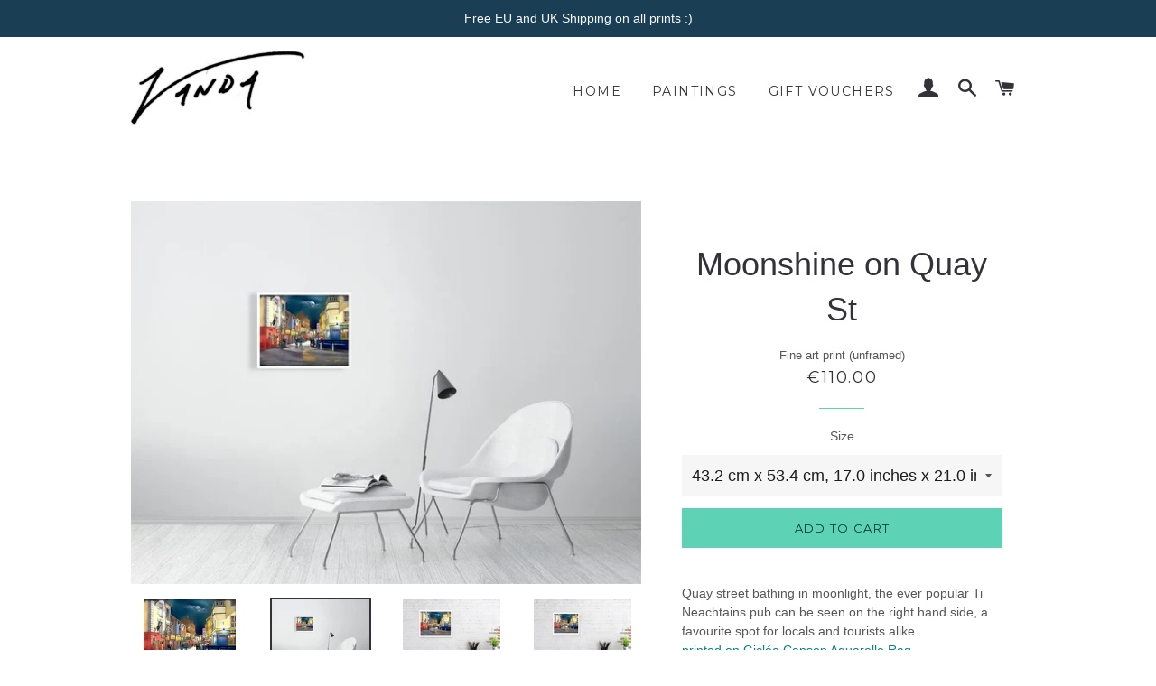

--- FILE ---
content_type: text/html; charset=utf-8
request_url: https://www.vandaluddy.com/collections/all-paintings/products/moonshine-on-quay-st
body_size: 18395
content:
<!doctype html>
<!--[if lt IE 7]><html class="no-js lt-ie9 lt-ie8 lt-ie7" lang="en"> <![endif]-->
<!--[if IE 7]><html class="no-js lt-ie9 lt-ie8" lang="en"> <![endif]-->
<!--[if IE 8]><html class="no-js lt-ie9" lang="en"> <![endif]-->
<!--[if IE 9 ]><html class="ie9 no-js"> <![endif]-->
<!--[if (gt IE 9)|!(IE)]><!--> <html class="no-js"> <!--<![endif]-->
<head>

  <!-- Basic page needs ================================================== -->
  <meta charset="utf-8">
  <meta http-equiv="X-UA-Compatible" content="IE=edge,chrome=1">

  
    <link rel="shortcut icon" href="//www.vandaluddy.com/cdn/shop/files/Screen_Shot_2018-02-13_at_12.52.23_32x32.png?v=1613571341" type="image/png" />
  

  <!-- Title and description ================================================== -->
  <title>
  Moonshine on Quay St &ndash; Vanda Art Gallery
  </title>

  
  <meta name="description" content="Quay street bathing in moonlight, the ever popular Ti Neachtains pub can be seen on the right hand side, a favourite spot for locals and tourists alike.printed on Giclée Canson Aquarelle Rag  ">
  

  <!-- Helpers ================================================== -->
  <!-- /snippets/social-meta-tags.liquid -->




<meta property="og:site_name" content="Vanda Art Gallery">
<meta property="og:url" content="https://www.vandaluddy.com/products/moonshine-on-quay-st">
<meta property="og:title" content="Moonshine on Quay St">
<meta property="og:type" content="product">
<meta property="og:description" content="Quay street bathing in moonlight, the ever popular Ti Neachtains pub can be seen on the right hand side, a favourite spot for locals and tourists alike.printed on Giclée Canson Aquarelle Rag  ">

  <meta property="og:price:amount" content="30.00">
  <meta property="og:price:currency" content="EUR">

<meta property="og:image" content="http://www.vandaluddy.com/cdn/shop/products/8ba3fa434ac4475fa49adfdd86633f83_1200x1200.jpg?v=1640784725"><meta property="og:image" content="http://www.vandaluddy.com/cdn/shop/products/ea9420c1b0b947a2a88d90b45aaaf7ef_1200x1200.jpg?v=1640784725"><meta property="og:image" content="http://www.vandaluddy.com/cdn/shop/products/e0d608a6590d409186d0bbe989eed3a4_1200x1200.jpg?v=1640784725">
<meta property="og:image:secure_url" content="https://www.vandaluddy.com/cdn/shop/products/8ba3fa434ac4475fa49adfdd86633f83_1200x1200.jpg?v=1640784725"><meta property="og:image:secure_url" content="https://www.vandaluddy.com/cdn/shop/products/ea9420c1b0b947a2a88d90b45aaaf7ef_1200x1200.jpg?v=1640784725"><meta property="og:image:secure_url" content="https://www.vandaluddy.com/cdn/shop/products/e0d608a6590d409186d0bbe989eed3a4_1200x1200.jpg?v=1640784725">


<meta name="twitter:card" content="summary_large_image">
<meta name="twitter:title" content="Moonshine on Quay St">
<meta name="twitter:description" content="Quay street bathing in moonlight, the ever popular Ti Neachtains pub can be seen on the right hand side, a favourite spot for locals and tourists alike.printed on Giclée Canson Aquarelle Rag  ">

  <link rel="canonical" href="https://www.vandaluddy.com/products/moonshine-on-quay-st">
  <meta name="viewport" content="width=device-width,initial-scale=1,shrink-to-fit=no">
  <meta name="theme-color" content="#5dd2b4">

  <!-- CSS ================================================== -->
  <link href="//www.vandaluddy.com/cdn/shop/t/5/assets/timber.scss.css?v=15849447559027774191701417047" rel="stylesheet" type="text/css" media="all" />
  <link href="//www.vandaluddy.com/cdn/shop/t/5/assets/theme.scss.css?v=80883073890502158771701417047" rel="stylesheet" type="text/css" media="all" />
  


  
    
    
    <link href="//fonts.googleapis.com/css?family=Montserrat:400" rel="stylesheet" type="text/css" media="all" />
  



  <!-- Sections ================================================== -->
  <script>
    window.theme = window.theme || {};
    theme.strings = {
      zoomClose: "Close (Esc)",
      zoomPrev: "Previous (Left arrow key)",
      zoomNext: "Next (Right arrow key)",
      moneyFormat: "€{{amount}}",
      addressError: "Error looking up that address",
      addressNoResults: "No results for that address",
      addressQueryLimit: "You have exceeded the Google API usage limit. Consider upgrading to a \u003ca href=\"https:\/\/developers.google.com\/maps\/premium\/usage-limits\"\u003ePremium Plan\u003c\/a\u003e.",
      authError: "There was a problem authenticating your Google Maps account.",
      cartEmpty: "Your cart is currently empty.",
      cartCookie: "Enable cookies to use the shopping cart",
      cartSavings: "I18n Error: Missing interpolation value \"savings\" for \"You're saving {{ savings }}\""
    };
    theme.settings = {
      cartType: "drawer",
      gridType: "collage"
    };
  </script>

  <script src="//www.vandaluddy.com/cdn/shop/t/5/assets/jquery-2.2.3.min.js?v=58211863146907186831515069678" type="text/javascript"></script>

  <!--[if (gt IE 9)|!(IE)]><!--><script src="//www.vandaluddy.com/cdn/shop/t/5/assets/lazysizes.min.js?v=37531750901115495291515069679" async="async"></script><!--<![endif]-->
  <!--[if lte IE 9]><script src="//www.vandaluddy.com/cdn/shop/t/5/assets/lazysizes.min.js?v=37531750901115495291515069679"></script><![endif]-->

  <!--[if (gt IE 9)|!(IE)]><!--><script src="//www.vandaluddy.com/cdn/shop/t/5/assets/theme.js?v=41016126837193412551515908784" defer="defer"></script><!--<![endif]-->
  <!--[if lte IE 9]><script src="//www.vandaluddy.com/cdn/shop/t/5/assets/theme.js?v=41016126837193412551515908784"></script><![endif]-->

  <!-- Header hook for plugins ================================================== -->
  <script>window.performance && window.performance.mark && window.performance.mark('shopify.content_for_header.start');</script><meta id="shopify-digital-wallet" name="shopify-digital-wallet" content="/23820899/digital_wallets/dialog">
<meta name="shopify-checkout-api-token" content="11b4b7754470c4f187fd40fb0b876982">
<link rel="alternate" type="application/json+oembed" href="https://www.vandaluddy.com/products/moonshine-on-quay-st.oembed">
<script async="async" src="/checkouts/internal/preloads.js?locale=en-IE"></script>
<link rel="preconnect" href="https://shop.app" crossorigin="anonymous">
<script async="async" src="https://shop.app/checkouts/internal/preloads.js?locale=en-IE&shop_id=23820899" crossorigin="anonymous"></script>
<script id="apple-pay-shop-capabilities" type="application/json">{"shopId":23820899,"countryCode":"IE","currencyCode":"EUR","merchantCapabilities":["supports3DS"],"merchantId":"gid:\/\/shopify\/Shop\/23820899","merchantName":"Vanda Art Gallery","requiredBillingContactFields":["postalAddress","email"],"requiredShippingContactFields":["postalAddress","email"],"shippingType":"shipping","supportedNetworks":["visa","maestro","masterCard","amex"],"total":{"type":"pending","label":"Vanda Art Gallery","amount":"1.00"},"shopifyPaymentsEnabled":true,"supportsSubscriptions":true}</script>
<script id="shopify-features" type="application/json">{"accessToken":"11b4b7754470c4f187fd40fb0b876982","betas":["rich-media-storefront-analytics"],"domain":"www.vandaluddy.com","predictiveSearch":true,"shopId":23820899,"locale":"en"}</script>
<script>var Shopify = Shopify || {};
Shopify.shop = "vandaluddy.myshopify.com";
Shopify.locale = "en";
Shopify.currency = {"active":"EUR","rate":"1.0"};
Shopify.country = "IE";
Shopify.theme = {"name":"Brooklyn","id":646184973,"schema_name":"Brooklyn","schema_version":"4.2.1","theme_store_id":730,"role":"main"};
Shopify.theme.handle = "null";
Shopify.theme.style = {"id":null,"handle":null};
Shopify.cdnHost = "www.vandaluddy.com/cdn";
Shopify.routes = Shopify.routes || {};
Shopify.routes.root = "/";</script>
<script type="module">!function(o){(o.Shopify=o.Shopify||{}).modules=!0}(window);</script>
<script>!function(o){function n(){var o=[];function n(){o.push(Array.prototype.slice.apply(arguments))}return n.q=o,n}var t=o.Shopify=o.Shopify||{};t.loadFeatures=n(),t.autoloadFeatures=n()}(window);</script>
<script>
  window.ShopifyPay = window.ShopifyPay || {};
  window.ShopifyPay.apiHost = "shop.app\/pay";
  window.ShopifyPay.redirectState = null;
</script>
<script id="shop-js-analytics" type="application/json">{"pageType":"product"}</script>
<script defer="defer" async type="module" src="//www.vandaluddy.com/cdn/shopifycloud/shop-js/modules/v2/client.init-shop-cart-sync_WVOgQShq.en.esm.js"></script>
<script defer="defer" async type="module" src="//www.vandaluddy.com/cdn/shopifycloud/shop-js/modules/v2/chunk.common_C_13GLB1.esm.js"></script>
<script defer="defer" async type="module" src="//www.vandaluddy.com/cdn/shopifycloud/shop-js/modules/v2/chunk.modal_CLfMGd0m.esm.js"></script>
<script type="module">
  await import("//www.vandaluddy.com/cdn/shopifycloud/shop-js/modules/v2/client.init-shop-cart-sync_WVOgQShq.en.esm.js");
await import("//www.vandaluddy.com/cdn/shopifycloud/shop-js/modules/v2/chunk.common_C_13GLB1.esm.js");
await import("//www.vandaluddy.com/cdn/shopifycloud/shop-js/modules/v2/chunk.modal_CLfMGd0m.esm.js");

  window.Shopify.SignInWithShop?.initShopCartSync?.({"fedCMEnabled":true,"windoidEnabled":true});

</script>
<script>
  window.Shopify = window.Shopify || {};
  if (!window.Shopify.featureAssets) window.Shopify.featureAssets = {};
  window.Shopify.featureAssets['shop-js'] = {"shop-cart-sync":["modules/v2/client.shop-cart-sync_DuR37GeY.en.esm.js","modules/v2/chunk.common_C_13GLB1.esm.js","modules/v2/chunk.modal_CLfMGd0m.esm.js"],"init-fed-cm":["modules/v2/client.init-fed-cm_BucUoe6W.en.esm.js","modules/v2/chunk.common_C_13GLB1.esm.js","modules/v2/chunk.modal_CLfMGd0m.esm.js"],"shop-toast-manager":["modules/v2/client.shop-toast-manager_B0JfrpKj.en.esm.js","modules/v2/chunk.common_C_13GLB1.esm.js","modules/v2/chunk.modal_CLfMGd0m.esm.js"],"init-shop-cart-sync":["modules/v2/client.init-shop-cart-sync_WVOgQShq.en.esm.js","modules/v2/chunk.common_C_13GLB1.esm.js","modules/v2/chunk.modal_CLfMGd0m.esm.js"],"shop-button":["modules/v2/client.shop-button_B_U3bv27.en.esm.js","modules/v2/chunk.common_C_13GLB1.esm.js","modules/v2/chunk.modal_CLfMGd0m.esm.js"],"init-windoid":["modules/v2/client.init-windoid_DuP9q_di.en.esm.js","modules/v2/chunk.common_C_13GLB1.esm.js","modules/v2/chunk.modal_CLfMGd0m.esm.js"],"shop-cash-offers":["modules/v2/client.shop-cash-offers_BmULhtno.en.esm.js","modules/v2/chunk.common_C_13GLB1.esm.js","modules/v2/chunk.modal_CLfMGd0m.esm.js"],"pay-button":["modules/v2/client.pay-button_CrPSEbOK.en.esm.js","modules/v2/chunk.common_C_13GLB1.esm.js","modules/v2/chunk.modal_CLfMGd0m.esm.js"],"init-customer-accounts":["modules/v2/client.init-customer-accounts_jNk9cPYQ.en.esm.js","modules/v2/client.shop-login-button_DJ5ldayH.en.esm.js","modules/v2/chunk.common_C_13GLB1.esm.js","modules/v2/chunk.modal_CLfMGd0m.esm.js"],"avatar":["modules/v2/client.avatar_BTnouDA3.en.esm.js"],"checkout-modal":["modules/v2/client.checkout-modal_pBPyh9w8.en.esm.js","modules/v2/chunk.common_C_13GLB1.esm.js","modules/v2/chunk.modal_CLfMGd0m.esm.js"],"init-shop-for-new-customer-accounts":["modules/v2/client.init-shop-for-new-customer-accounts_BUoCy7a5.en.esm.js","modules/v2/client.shop-login-button_DJ5ldayH.en.esm.js","modules/v2/chunk.common_C_13GLB1.esm.js","modules/v2/chunk.modal_CLfMGd0m.esm.js"],"init-customer-accounts-sign-up":["modules/v2/client.init-customer-accounts-sign-up_CnczCz9H.en.esm.js","modules/v2/client.shop-login-button_DJ5ldayH.en.esm.js","modules/v2/chunk.common_C_13GLB1.esm.js","modules/v2/chunk.modal_CLfMGd0m.esm.js"],"init-shop-email-lookup-coordinator":["modules/v2/client.init-shop-email-lookup-coordinator_CzjY5t9o.en.esm.js","modules/v2/chunk.common_C_13GLB1.esm.js","modules/v2/chunk.modal_CLfMGd0m.esm.js"],"shop-follow-button":["modules/v2/client.shop-follow-button_CsYC63q7.en.esm.js","modules/v2/chunk.common_C_13GLB1.esm.js","modules/v2/chunk.modal_CLfMGd0m.esm.js"],"shop-login-button":["modules/v2/client.shop-login-button_DJ5ldayH.en.esm.js","modules/v2/chunk.common_C_13GLB1.esm.js","modules/v2/chunk.modal_CLfMGd0m.esm.js"],"shop-login":["modules/v2/client.shop-login_B9ccPdmx.en.esm.js","modules/v2/chunk.common_C_13GLB1.esm.js","modules/v2/chunk.modal_CLfMGd0m.esm.js"],"lead-capture":["modules/v2/client.lead-capture_D0K_KgYb.en.esm.js","modules/v2/chunk.common_C_13GLB1.esm.js","modules/v2/chunk.modal_CLfMGd0m.esm.js"],"payment-terms":["modules/v2/client.payment-terms_BWmiNN46.en.esm.js","modules/v2/chunk.common_C_13GLB1.esm.js","modules/v2/chunk.modal_CLfMGd0m.esm.js"]};
</script>
<script id="__st">var __st={"a":23820899,"offset":0,"reqid":"e0cf496a-6dfd-458b-9a17-68f5eb75c6ab-1769707963","pageurl":"www.vandaluddy.com\/collections\/all-paintings\/products\/moonshine-on-quay-st","u":"06431dbbbe83","p":"product","rtyp":"product","rid":6682735378566};</script>
<script>window.ShopifyPaypalV4VisibilityTracking = true;</script>
<script id="captcha-bootstrap">!function(){'use strict';const t='contact',e='account',n='new_comment',o=[[t,t],['blogs',n],['comments',n],[t,'customer']],c=[[e,'customer_login'],[e,'guest_login'],[e,'recover_customer_password'],[e,'create_customer']],r=t=>t.map((([t,e])=>`form[action*='/${t}']:not([data-nocaptcha='true']) input[name='form_type'][value='${e}']`)).join(','),a=t=>()=>t?[...document.querySelectorAll(t)].map((t=>t.form)):[];function s(){const t=[...o],e=r(t);return a(e)}const i='password',u='form_key',d=['recaptcha-v3-token','g-recaptcha-response','h-captcha-response',i],f=()=>{try{return window.sessionStorage}catch{return}},m='__shopify_v',_=t=>t.elements[u];function p(t,e,n=!1){try{const o=window.sessionStorage,c=JSON.parse(o.getItem(e)),{data:r}=function(t){const{data:e,action:n}=t;return t[m]||n?{data:e,action:n}:{data:t,action:n}}(c);for(const[e,n]of Object.entries(r))t.elements[e]&&(t.elements[e].value=n);n&&o.removeItem(e)}catch(o){console.error('form repopulation failed',{error:o})}}const l='form_type',E='cptcha';function T(t){t.dataset[E]=!0}const w=window,h=w.document,L='Shopify',v='ce_forms',y='captcha';let A=!1;((t,e)=>{const n=(g='f06e6c50-85a8-45c8-87d0-21a2b65856fe',I='https://cdn.shopify.com/shopifycloud/storefront-forms-hcaptcha/ce_storefront_forms_captcha_hcaptcha.v1.5.2.iife.js',D={infoText:'Protected by hCaptcha',privacyText:'Privacy',termsText:'Terms'},(t,e,n)=>{const o=w[L][v],c=o.bindForm;if(c)return c(t,g,e,D).then(n);var r;o.q.push([[t,g,e,D],n]),r=I,A||(h.body.append(Object.assign(h.createElement('script'),{id:'captcha-provider',async:!0,src:r})),A=!0)});var g,I,D;w[L]=w[L]||{},w[L][v]=w[L][v]||{},w[L][v].q=[],w[L][y]=w[L][y]||{},w[L][y].protect=function(t,e){n(t,void 0,e),T(t)},Object.freeze(w[L][y]),function(t,e,n,w,h,L){const[v,y,A,g]=function(t,e,n){const i=e?o:[],u=t?c:[],d=[...i,...u],f=r(d),m=r(i),_=r(d.filter((([t,e])=>n.includes(e))));return[a(f),a(m),a(_),s()]}(w,h,L),I=t=>{const e=t.target;return e instanceof HTMLFormElement?e:e&&e.form},D=t=>v().includes(t);t.addEventListener('submit',(t=>{const e=I(t);if(!e)return;const n=D(e)&&!e.dataset.hcaptchaBound&&!e.dataset.recaptchaBound,o=_(e),c=g().includes(e)&&(!o||!o.value);(n||c)&&t.preventDefault(),c&&!n&&(function(t){try{if(!f())return;!function(t){const e=f();if(!e)return;const n=_(t);if(!n)return;const o=n.value;o&&e.removeItem(o)}(t);const e=Array.from(Array(32),(()=>Math.random().toString(36)[2])).join('');!function(t,e){_(t)||t.append(Object.assign(document.createElement('input'),{type:'hidden',name:u})),t.elements[u].value=e}(t,e),function(t,e){const n=f();if(!n)return;const o=[...t.querySelectorAll(`input[type='${i}']`)].map((({name:t})=>t)),c=[...d,...o],r={};for(const[a,s]of new FormData(t).entries())c.includes(a)||(r[a]=s);n.setItem(e,JSON.stringify({[m]:1,action:t.action,data:r}))}(t,e)}catch(e){console.error('failed to persist form',e)}}(e),e.submit())}));const S=(t,e)=>{t&&!t.dataset[E]&&(n(t,e.some((e=>e===t))),T(t))};for(const o of['focusin','change'])t.addEventListener(o,(t=>{const e=I(t);D(e)&&S(e,y())}));const B=e.get('form_key'),M=e.get(l),P=B&&M;t.addEventListener('DOMContentLoaded',(()=>{const t=y();if(P)for(const e of t)e.elements[l].value===M&&p(e,B);[...new Set([...A(),...v().filter((t=>'true'===t.dataset.shopifyCaptcha))])].forEach((e=>S(e,t)))}))}(h,new URLSearchParams(w.location.search),n,t,e,['guest_login'])})(!0,!0)}();</script>
<script integrity="sha256-4kQ18oKyAcykRKYeNunJcIwy7WH5gtpwJnB7kiuLZ1E=" data-source-attribution="shopify.loadfeatures" defer="defer" src="//www.vandaluddy.com/cdn/shopifycloud/storefront/assets/storefront/load_feature-a0a9edcb.js" crossorigin="anonymous"></script>
<script crossorigin="anonymous" defer="defer" src="//www.vandaluddy.com/cdn/shopifycloud/storefront/assets/shopify_pay/storefront-65b4c6d7.js?v=20250812"></script>
<script data-source-attribution="shopify.dynamic_checkout.dynamic.init">var Shopify=Shopify||{};Shopify.PaymentButton=Shopify.PaymentButton||{isStorefrontPortableWallets:!0,init:function(){window.Shopify.PaymentButton.init=function(){};var t=document.createElement("script");t.src="https://www.vandaluddy.com/cdn/shopifycloud/portable-wallets/latest/portable-wallets.en.js",t.type="module",document.head.appendChild(t)}};
</script>
<script data-source-attribution="shopify.dynamic_checkout.buyer_consent">
  function portableWalletsHideBuyerConsent(e){var t=document.getElementById("shopify-buyer-consent"),n=document.getElementById("shopify-subscription-policy-button");t&&n&&(t.classList.add("hidden"),t.setAttribute("aria-hidden","true"),n.removeEventListener("click",e))}function portableWalletsShowBuyerConsent(e){var t=document.getElementById("shopify-buyer-consent"),n=document.getElementById("shopify-subscription-policy-button");t&&n&&(t.classList.remove("hidden"),t.removeAttribute("aria-hidden"),n.addEventListener("click",e))}window.Shopify?.PaymentButton&&(window.Shopify.PaymentButton.hideBuyerConsent=portableWalletsHideBuyerConsent,window.Shopify.PaymentButton.showBuyerConsent=portableWalletsShowBuyerConsent);
</script>
<script data-source-attribution="shopify.dynamic_checkout.cart.bootstrap">document.addEventListener("DOMContentLoaded",(function(){function t(){return document.querySelector("shopify-accelerated-checkout-cart, shopify-accelerated-checkout")}if(t())Shopify.PaymentButton.init();else{new MutationObserver((function(e,n){t()&&(Shopify.PaymentButton.init(),n.disconnect())})).observe(document.body,{childList:!0,subtree:!0})}}));
</script>
<link id="shopify-accelerated-checkout-styles" rel="stylesheet" media="screen" href="https://www.vandaluddy.com/cdn/shopifycloud/portable-wallets/latest/accelerated-checkout-backwards-compat.css" crossorigin="anonymous">
<style id="shopify-accelerated-checkout-cart">
        #shopify-buyer-consent {
  margin-top: 1em;
  display: inline-block;
  width: 100%;
}

#shopify-buyer-consent.hidden {
  display: none;
}

#shopify-subscription-policy-button {
  background: none;
  border: none;
  padding: 0;
  text-decoration: underline;
  font-size: inherit;
  cursor: pointer;
}

#shopify-subscription-policy-button::before {
  box-shadow: none;
}

      </style>

<script>window.performance && window.performance.mark && window.performance.mark('shopify.content_for_header.end');</script>
  <!-- /snippets/oldIE-js.liquid -->


<!--[if lt IE 9]>
<script src="//cdnjs.cloudflare.com/ajax/libs/html5shiv/3.7.2/html5shiv.min.js" type="text/javascript"></script>
<script src="//www.vandaluddy.com/cdn/shop/t/5/assets/respond.min.js?v=52248677837542619231515069679" type="text/javascript"></script>
<link href="//www.vandaluddy.com/cdn/shop/t/5/assets/respond-proxy.html" id="respond-proxy" rel="respond-proxy" />
<link href="//www.vandaluddy.com/search?q=bb0e6cb0fb0907eb04de395542bc09d2" id="respond-redirect" rel="respond-redirect" />
<script src="//www.vandaluddy.com/search?q=bb0e6cb0fb0907eb04de395542bc09d2" type="text/javascript"></script>
<![endif]-->


<!--[if (lte IE 9) ]><script src="//www.vandaluddy.com/cdn/shop/t/5/assets/match-media.min.js?v=159635276924582161481515069679" type="text/javascript"></script><![endif]-->


  <script src="//www.vandaluddy.com/cdn/shop/t/5/assets/modernizr.min.js?v=21391054748206432451515069679" type="text/javascript"></script>

  
  

<link href="https://monorail-edge.shopifysvc.com" rel="dns-prefetch">
<script>(function(){if ("sendBeacon" in navigator && "performance" in window) {try {var session_token_from_headers = performance.getEntriesByType('navigation')[0].serverTiming.find(x => x.name == '_s').description;} catch {var session_token_from_headers = undefined;}var session_cookie_matches = document.cookie.match(/_shopify_s=([^;]*)/);var session_token_from_cookie = session_cookie_matches && session_cookie_matches.length === 2 ? session_cookie_matches[1] : "";var session_token = session_token_from_headers || session_token_from_cookie || "";function handle_abandonment_event(e) {var entries = performance.getEntries().filter(function(entry) {return /monorail-edge.shopifysvc.com/.test(entry.name);});if (!window.abandonment_tracked && entries.length === 0) {window.abandonment_tracked = true;var currentMs = Date.now();var navigation_start = performance.timing.navigationStart;var payload = {shop_id: 23820899,url: window.location.href,navigation_start,duration: currentMs - navigation_start,session_token,page_type: "product"};window.navigator.sendBeacon("https://monorail-edge.shopifysvc.com/v1/produce", JSON.stringify({schema_id: "online_store_buyer_site_abandonment/1.1",payload: payload,metadata: {event_created_at_ms: currentMs,event_sent_at_ms: currentMs}}));}}window.addEventListener('pagehide', handle_abandonment_event);}}());</script>
<script id="web-pixels-manager-setup">(function e(e,d,r,n,o){if(void 0===o&&(o={}),!Boolean(null===(a=null===(i=window.Shopify)||void 0===i?void 0:i.analytics)||void 0===a?void 0:a.replayQueue)){var i,a;window.Shopify=window.Shopify||{};var t=window.Shopify;t.analytics=t.analytics||{};var s=t.analytics;s.replayQueue=[],s.publish=function(e,d,r){return s.replayQueue.push([e,d,r]),!0};try{self.performance.mark("wpm:start")}catch(e){}var l=function(){var e={modern:/Edge?\/(1{2}[4-9]|1[2-9]\d|[2-9]\d{2}|\d{4,})\.\d+(\.\d+|)|Firefox\/(1{2}[4-9]|1[2-9]\d|[2-9]\d{2}|\d{4,})\.\d+(\.\d+|)|Chrom(ium|e)\/(9{2}|\d{3,})\.\d+(\.\d+|)|(Maci|X1{2}).+ Version\/(15\.\d+|(1[6-9]|[2-9]\d|\d{3,})\.\d+)([,.]\d+|)( \(\w+\)|)( Mobile\/\w+|) Safari\/|Chrome.+OPR\/(9{2}|\d{3,})\.\d+\.\d+|(CPU[ +]OS|iPhone[ +]OS|CPU[ +]iPhone|CPU IPhone OS|CPU iPad OS)[ +]+(15[._]\d+|(1[6-9]|[2-9]\d|\d{3,})[._]\d+)([._]\d+|)|Android:?[ /-](13[3-9]|1[4-9]\d|[2-9]\d{2}|\d{4,})(\.\d+|)(\.\d+|)|Android.+Firefox\/(13[5-9]|1[4-9]\d|[2-9]\d{2}|\d{4,})\.\d+(\.\d+|)|Android.+Chrom(ium|e)\/(13[3-9]|1[4-9]\d|[2-9]\d{2}|\d{4,})\.\d+(\.\d+|)|SamsungBrowser\/([2-9]\d|\d{3,})\.\d+/,legacy:/Edge?\/(1[6-9]|[2-9]\d|\d{3,})\.\d+(\.\d+|)|Firefox\/(5[4-9]|[6-9]\d|\d{3,})\.\d+(\.\d+|)|Chrom(ium|e)\/(5[1-9]|[6-9]\d|\d{3,})\.\d+(\.\d+|)([\d.]+$|.*Safari\/(?![\d.]+ Edge\/[\d.]+$))|(Maci|X1{2}).+ Version\/(10\.\d+|(1[1-9]|[2-9]\d|\d{3,})\.\d+)([,.]\d+|)( \(\w+\)|)( Mobile\/\w+|) Safari\/|Chrome.+OPR\/(3[89]|[4-9]\d|\d{3,})\.\d+\.\d+|(CPU[ +]OS|iPhone[ +]OS|CPU[ +]iPhone|CPU IPhone OS|CPU iPad OS)[ +]+(10[._]\d+|(1[1-9]|[2-9]\d|\d{3,})[._]\d+)([._]\d+|)|Android:?[ /-](13[3-9]|1[4-9]\d|[2-9]\d{2}|\d{4,})(\.\d+|)(\.\d+|)|Mobile Safari.+OPR\/([89]\d|\d{3,})\.\d+\.\d+|Android.+Firefox\/(13[5-9]|1[4-9]\d|[2-9]\d{2}|\d{4,})\.\d+(\.\d+|)|Android.+Chrom(ium|e)\/(13[3-9]|1[4-9]\d|[2-9]\d{2}|\d{4,})\.\d+(\.\d+|)|Android.+(UC? ?Browser|UCWEB|U3)[ /]?(15\.([5-9]|\d{2,})|(1[6-9]|[2-9]\d|\d{3,})\.\d+)\.\d+|SamsungBrowser\/(5\.\d+|([6-9]|\d{2,})\.\d+)|Android.+MQ{2}Browser\/(14(\.(9|\d{2,})|)|(1[5-9]|[2-9]\d|\d{3,})(\.\d+|))(\.\d+|)|K[Aa][Ii]OS\/(3\.\d+|([4-9]|\d{2,})\.\d+)(\.\d+|)/},d=e.modern,r=e.legacy,n=navigator.userAgent;return n.match(d)?"modern":n.match(r)?"legacy":"unknown"}(),u="modern"===l?"modern":"legacy",c=(null!=n?n:{modern:"",legacy:""})[u],f=function(e){return[e.baseUrl,"/wpm","/b",e.hashVersion,"modern"===e.buildTarget?"m":"l",".js"].join("")}({baseUrl:d,hashVersion:r,buildTarget:u}),m=function(e){var d=e.version,r=e.bundleTarget,n=e.surface,o=e.pageUrl,i=e.monorailEndpoint;return{emit:function(e){var a=e.status,t=e.errorMsg,s=(new Date).getTime(),l=JSON.stringify({metadata:{event_sent_at_ms:s},events:[{schema_id:"web_pixels_manager_load/3.1",payload:{version:d,bundle_target:r,page_url:o,status:a,surface:n,error_msg:t},metadata:{event_created_at_ms:s}}]});if(!i)return console&&console.warn&&console.warn("[Web Pixels Manager] No Monorail endpoint provided, skipping logging."),!1;try{return self.navigator.sendBeacon.bind(self.navigator)(i,l)}catch(e){}var u=new XMLHttpRequest;try{return u.open("POST",i,!0),u.setRequestHeader("Content-Type","text/plain"),u.send(l),!0}catch(e){return console&&console.warn&&console.warn("[Web Pixels Manager] Got an unhandled error while logging to Monorail."),!1}}}}({version:r,bundleTarget:l,surface:e.surface,pageUrl:self.location.href,monorailEndpoint:e.monorailEndpoint});try{o.browserTarget=l,function(e){var d=e.src,r=e.async,n=void 0===r||r,o=e.onload,i=e.onerror,a=e.sri,t=e.scriptDataAttributes,s=void 0===t?{}:t,l=document.createElement("script"),u=document.querySelector("head"),c=document.querySelector("body");if(l.async=n,l.src=d,a&&(l.integrity=a,l.crossOrigin="anonymous"),s)for(var f in s)if(Object.prototype.hasOwnProperty.call(s,f))try{l.dataset[f]=s[f]}catch(e){}if(o&&l.addEventListener("load",o),i&&l.addEventListener("error",i),u)u.appendChild(l);else{if(!c)throw new Error("Did not find a head or body element to append the script");c.appendChild(l)}}({src:f,async:!0,onload:function(){if(!function(){var e,d;return Boolean(null===(d=null===(e=window.Shopify)||void 0===e?void 0:e.analytics)||void 0===d?void 0:d.initialized)}()){var d=window.webPixelsManager.init(e)||void 0;if(d){var r=window.Shopify.analytics;r.replayQueue.forEach((function(e){var r=e[0],n=e[1],o=e[2];d.publishCustomEvent(r,n,o)})),r.replayQueue=[],r.publish=d.publishCustomEvent,r.visitor=d.visitor,r.initialized=!0}}},onerror:function(){return m.emit({status:"failed",errorMsg:"".concat(f," has failed to load")})},sri:function(e){var d=/^sha384-[A-Za-z0-9+/=]+$/;return"string"==typeof e&&d.test(e)}(c)?c:"",scriptDataAttributes:o}),m.emit({status:"loading"})}catch(e){m.emit({status:"failed",errorMsg:(null==e?void 0:e.message)||"Unknown error"})}}})({shopId: 23820899,storefrontBaseUrl: "https://www.vandaluddy.com",extensionsBaseUrl: "https://extensions.shopifycdn.com/cdn/shopifycloud/web-pixels-manager",monorailEndpoint: "https://monorail-edge.shopifysvc.com/unstable/produce_batch",surface: "storefront-renderer",enabledBetaFlags: ["2dca8a86"],webPixelsConfigList: [{"id":"185893197","eventPayloadVersion":"v1","runtimeContext":"LAX","scriptVersion":"1","type":"CUSTOM","privacyPurposes":["ANALYTICS"],"name":"Google Analytics tag (migrated)"},{"id":"shopify-app-pixel","configuration":"{}","eventPayloadVersion":"v1","runtimeContext":"STRICT","scriptVersion":"0450","apiClientId":"shopify-pixel","type":"APP","privacyPurposes":["ANALYTICS","MARKETING"]},{"id":"shopify-custom-pixel","eventPayloadVersion":"v1","runtimeContext":"LAX","scriptVersion":"0450","apiClientId":"shopify-pixel","type":"CUSTOM","privacyPurposes":["ANALYTICS","MARKETING"]}],isMerchantRequest: false,initData: {"shop":{"name":"Vanda Art Gallery","paymentSettings":{"currencyCode":"EUR"},"myshopifyDomain":"vandaluddy.myshopify.com","countryCode":"IE","storefrontUrl":"https:\/\/www.vandaluddy.com"},"customer":null,"cart":null,"checkout":null,"productVariants":[{"price":{"amount":110.0,"currencyCode":"EUR"},"product":{"title":"Moonshine on Quay St","vendor":"Vanda Luddy","id":"6682735378566","untranslatedTitle":"Moonshine on Quay St","url":"\/products\/moonshine-on-quay-st","type":"Giclée"},"id":"39645327917190","image":{"src":"\/\/www.vandaluddy.com\/cdn\/shop\/products\/ea9420c1b0b947a2a88d90b45aaaf7ef.jpg?v=1640784725"},"sku":"5872491-1335391","title":"43.2 cm x 53.4 cm, 17.0 inches x 21.0 inches","untranslatedTitle":"43.2 cm x 53.4 cm, 17.0 inches x 21.0 inches"},{"price":{"amount":85.0,"currencyCode":"EUR"},"product":{"title":"Moonshine on Quay St","vendor":"Vanda Luddy","id":"6682735378566","untranslatedTitle":"Moonshine on Quay St","url":"\/products\/moonshine-on-quay-st","type":"Giclée"},"id":"39645327949958","image":{"src":"\/\/www.vandaluddy.com\/cdn\/shop\/products\/e0d608a6590d409186d0bbe989eed3a4.jpg?v=1640784725"},"sku":"5872491-1335392","title":"28.0 cm x 34.4 cm, 11.0 inches x 13.5 inches","untranslatedTitle":"28.0 cm x 34.4 cm, 11.0 inches x 13.5 inches"},{"price":{"amount":75.0,"currencyCode":"EUR"},"product":{"title":"Moonshine on Quay St","vendor":"Vanda Luddy","id":"6682735378566","untranslatedTitle":"Moonshine on Quay St","url":"\/products\/moonshine-on-quay-st","type":"Giclée"},"id":"39645327982726","image":{"src":"\/\/www.vandaluddy.com\/cdn\/shop\/products\/e0e73f253c564d1d9d924740507170d7.jpg?v=1640784725"},"sku":"5872491-1335393","title":"22.9 cm x 28.0 cm, 9.0 inches x 11.0 inches","untranslatedTitle":"22.9 cm x 28.0 cm, 9.0 inches x 11.0 inches"},{"price":{"amount":30.0,"currencyCode":"EUR"},"product":{"title":"Moonshine on Quay St","vendor":"Vanda Luddy","id":"6682735378566","untranslatedTitle":"Moonshine on Quay St","url":"\/products\/moonshine-on-quay-st","type":"Giclée"},"id":"39645328015494","image":{"src":"\/\/www.vandaluddy.com\/cdn\/shop\/products\/2d7e588e44ec412fb27234a68c704409.jpg?v=1640784725"},"sku":"5872491-1335394","title":"18.8 cm x 22.9 cm, 7.4 inches x 9.0 inches","untranslatedTitle":"18.8 cm x 22.9 cm, 7.4 inches x 9.0 inches"}],"purchasingCompany":null},},"https://www.vandaluddy.com/cdn","1d2a099fw23dfb22ep557258f5m7a2edbae",{"modern":"","legacy":""},{"shopId":"23820899","storefrontBaseUrl":"https:\/\/www.vandaluddy.com","extensionBaseUrl":"https:\/\/extensions.shopifycdn.com\/cdn\/shopifycloud\/web-pixels-manager","surface":"storefront-renderer","enabledBetaFlags":"[\"2dca8a86\"]","isMerchantRequest":"false","hashVersion":"1d2a099fw23dfb22ep557258f5m7a2edbae","publish":"custom","events":"[[\"page_viewed\",{}],[\"product_viewed\",{\"productVariant\":{\"price\":{\"amount\":110.0,\"currencyCode\":\"EUR\"},\"product\":{\"title\":\"Moonshine on Quay St\",\"vendor\":\"Vanda Luddy\",\"id\":\"6682735378566\",\"untranslatedTitle\":\"Moonshine on Quay St\",\"url\":\"\/products\/moonshine-on-quay-st\",\"type\":\"Giclée\"},\"id\":\"39645327917190\",\"image\":{\"src\":\"\/\/www.vandaluddy.com\/cdn\/shop\/products\/ea9420c1b0b947a2a88d90b45aaaf7ef.jpg?v=1640784725\"},\"sku\":\"5872491-1335391\",\"title\":\"43.2 cm x 53.4 cm, 17.0 inches x 21.0 inches\",\"untranslatedTitle\":\"43.2 cm x 53.4 cm, 17.0 inches x 21.0 inches\"}}]]"});</script><script>
  window.ShopifyAnalytics = window.ShopifyAnalytics || {};
  window.ShopifyAnalytics.meta = window.ShopifyAnalytics.meta || {};
  window.ShopifyAnalytics.meta.currency = 'EUR';
  var meta = {"product":{"id":6682735378566,"gid":"gid:\/\/shopify\/Product\/6682735378566","vendor":"Vanda Luddy","type":"Giclée","handle":"moonshine-on-quay-st","variants":[{"id":39645327917190,"price":11000,"name":"Moonshine on Quay St - 43.2 cm x 53.4 cm, 17.0 inches x 21.0 inches","public_title":"43.2 cm x 53.4 cm, 17.0 inches x 21.0 inches","sku":"5872491-1335391"},{"id":39645327949958,"price":8500,"name":"Moonshine on Quay St - 28.0 cm x 34.4 cm, 11.0 inches x 13.5 inches","public_title":"28.0 cm x 34.4 cm, 11.0 inches x 13.5 inches","sku":"5872491-1335392"},{"id":39645327982726,"price":7500,"name":"Moonshine on Quay St - 22.9 cm x 28.0 cm, 9.0 inches x 11.0 inches","public_title":"22.9 cm x 28.0 cm, 9.0 inches x 11.0 inches","sku":"5872491-1335393"},{"id":39645328015494,"price":3000,"name":"Moonshine on Quay St - 18.8 cm x 22.9 cm, 7.4 inches x 9.0 inches","public_title":"18.8 cm x 22.9 cm, 7.4 inches x 9.0 inches","sku":"5872491-1335394"}],"remote":false},"page":{"pageType":"product","resourceType":"product","resourceId":6682735378566,"requestId":"e0cf496a-6dfd-458b-9a17-68f5eb75c6ab-1769707963"}};
  for (var attr in meta) {
    window.ShopifyAnalytics.meta[attr] = meta[attr];
  }
</script>
<script class="analytics">
  (function () {
    var customDocumentWrite = function(content) {
      var jquery = null;

      if (window.jQuery) {
        jquery = window.jQuery;
      } else if (window.Checkout && window.Checkout.$) {
        jquery = window.Checkout.$;
      }

      if (jquery) {
        jquery('body').append(content);
      }
    };

    var hasLoggedConversion = function(token) {
      if (token) {
        return document.cookie.indexOf('loggedConversion=' + token) !== -1;
      }
      return false;
    }

    var setCookieIfConversion = function(token) {
      if (token) {
        var twoMonthsFromNow = new Date(Date.now());
        twoMonthsFromNow.setMonth(twoMonthsFromNow.getMonth() + 2);

        document.cookie = 'loggedConversion=' + token + '; expires=' + twoMonthsFromNow;
      }
    }

    var trekkie = window.ShopifyAnalytics.lib = window.trekkie = window.trekkie || [];
    if (trekkie.integrations) {
      return;
    }
    trekkie.methods = [
      'identify',
      'page',
      'ready',
      'track',
      'trackForm',
      'trackLink'
    ];
    trekkie.factory = function(method) {
      return function() {
        var args = Array.prototype.slice.call(arguments);
        args.unshift(method);
        trekkie.push(args);
        return trekkie;
      };
    };
    for (var i = 0; i < trekkie.methods.length; i++) {
      var key = trekkie.methods[i];
      trekkie[key] = trekkie.factory(key);
    }
    trekkie.load = function(config) {
      trekkie.config = config || {};
      trekkie.config.initialDocumentCookie = document.cookie;
      var first = document.getElementsByTagName('script')[0];
      var script = document.createElement('script');
      script.type = 'text/javascript';
      script.onerror = function(e) {
        var scriptFallback = document.createElement('script');
        scriptFallback.type = 'text/javascript';
        scriptFallback.onerror = function(error) {
                var Monorail = {
      produce: function produce(monorailDomain, schemaId, payload) {
        var currentMs = new Date().getTime();
        var event = {
          schema_id: schemaId,
          payload: payload,
          metadata: {
            event_created_at_ms: currentMs,
            event_sent_at_ms: currentMs
          }
        };
        return Monorail.sendRequest("https://" + monorailDomain + "/v1/produce", JSON.stringify(event));
      },
      sendRequest: function sendRequest(endpointUrl, payload) {
        // Try the sendBeacon API
        if (window && window.navigator && typeof window.navigator.sendBeacon === 'function' && typeof window.Blob === 'function' && !Monorail.isIos12()) {
          var blobData = new window.Blob([payload], {
            type: 'text/plain'
          });

          if (window.navigator.sendBeacon(endpointUrl, blobData)) {
            return true;
          } // sendBeacon was not successful

        } // XHR beacon

        var xhr = new XMLHttpRequest();

        try {
          xhr.open('POST', endpointUrl);
          xhr.setRequestHeader('Content-Type', 'text/plain');
          xhr.send(payload);
        } catch (e) {
          console.log(e);
        }

        return false;
      },
      isIos12: function isIos12() {
        return window.navigator.userAgent.lastIndexOf('iPhone; CPU iPhone OS 12_') !== -1 || window.navigator.userAgent.lastIndexOf('iPad; CPU OS 12_') !== -1;
      }
    };
    Monorail.produce('monorail-edge.shopifysvc.com',
      'trekkie_storefront_load_errors/1.1',
      {shop_id: 23820899,
      theme_id: 646184973,
      app_name: "storefront",
      context_url: window.location.href,
      source_url: "//www.vandaluddy.com/cdn/s/trekkie.storefront.a804e9514e4efded663580eddd6991fcc12b5451.min.js"});

        };
        scriptFallback.async = true;
        scriptFallback.src = '//www.vandaluddy.com/cdn/s/trekkie.storefront.a804e9514e4efded663580eddd6991fcc12b5451.min.js';
        first.parentNode.insertBefore(scriptFallback, first);
      };
      script.async = true;
      script.src = '//www.vandaluddy.com/cdn/s/trekkie.storefront.a804e9514e4efded663580eddd6991fcc12b5451.min.js';
      first.parentNode.insertBefore(script, first);
    };
    trekkie.load(
      {"Trekkie":{"appName":"storefront","development":false,"defaultAttributes":{"shopId":23820899,"isMerchantRequest":null,"themeId":646184973,"themeCityHash":"9909758889601241384","contentLanguage":"en","currency":"EUR","eventMetadataId":"7e22b0b9-fe9a-4763-ac2b-b4c1123a22da"},"isServerSideCookieWritingEnabled":true,"monorailRegion":"shop_domain","enabledBetaFlags":["65f19447","b5387b81"]},"Session Attribution":{},"S2S":{"facebookCapiEnabled":false,"source":"trekkie-storefront-renderer","apiClientId":580111}}
    );

    var loaded = false;
    trekkie.ready(function() {
      if (loaded) return;
      loaded = true;

      window.ShopifyAnalytics.lib = window.trekkie;

      var originalDocumentWrite = document.write;
      document.write = customDocumentWrite;
      try { window.ShopifyAnalytics.merchantGoogleAnalytics.call(this); } catch(error) {};
      document.write = originalDocumentWrite;

      window.ShopifyAnalytics.lib.page(null,{"pageType":"product","resourceType":"product","resourceId":6682735378566,"requestId":"e0cf496a-6dfd-458b-9a17-68f5eb75c6ab-1769707963","shopifyEmitted":true});

      var match = window.location.pathname.match(/checkouts\/(.+)\/(thank_you|post_purchase)/)
      var token = match? match[1]: undefined;
      if (!hasLoggedConversion(token)) {
        setCookieIfConversion(token);
        window.ShopifyAnalytics.lib.track("Viewed Product",{"currency":"EUR","variantId":39645327917190,"productId":6682735378566,"productGid":"gid:\/\/shopify\/Product\/6682735378566","name":"Moonshine on Quay St - 43.2 cm x 53.4 cm, 17.0 inches x 21.0 inches","price":"110.00","sku":"5872491-1335391","brand":"Vanda Luddy","variant":"43.2 cm x 53.4 cm, 17.0 inches x 21.0 inches","category":"Giclée","nonInteraction":true,"remote":false},undefined,undefined,{"shopifyEmitted":true});
      window.ShopifyAnalytics.lib.track("monorail:\/\/trekkie_storefront_viewed_product\/1.1",{"currency":"EUR","variantId":39645327917190,"productId":6682735378566,"productGid":"gid:\/\/shopify\/Product\/6682735378566","name":"Moonshine on Quay St - 43.2 cm x 53.4 cm, 17.0 inches x 21.0 inches","price":"110.00","sku":"5872491-1335391","brand":"Vanda Luddy","variant":"43.2 cm x 53.4 cm, 17.0 inches x 21.0 inches","category":"Giclée","nonInteraction":true,"remote":false,"referer":"https:\/\/www.vandaluddy.com\/collections\/all-paintings\/products\/moonshine-on-quay-st"});
      }
    });


        var eventsListenerScript = document.createElement('script');
        eventsListenerScript.async = true;
        eventsListenerScript.src = "//www.vandaluddy.com/cdn/shopifycloud/storefront/assets/shop_events_listener-3da45d37.js";
        document.getElementsByTagName('head')[0].appendChild(eventsListenerScript);

})();</script>
  <script>
  if (!window.ga || (window.ga && typeof window.ga !== 'function')) {
    window.ga = function ga() {
      (window.ga.q = window.ga.q || []).push(arguments);
      if (window.Shopify && window.Shopify.analytics && typeof window.Shopify.analytics.publish === 'function') {
        window.Shopify.analytics.publish("ga_stub_called", {}, {sendTo: "google_osp_migration"});
      }
      console.error("Shopify's Google Analytics stub called with:", Array.from(arguments), "\nSee https://help.shopify.com/manual/promoting-marketing/pixels/pixel-migration#google for more information.");
    };
    if (window.Shopify && window.Shopify.analytics && typeof window.Shopify.analytics.publish === 'function') {
      window.Shopify.analytics.publish("ga_stub_initialized", {}, {sendTo: "google_osp_migration"});
    }
  }
</script>
<script
  defer
  src="https://www.vandaluddy.com/cdn/shopifycloud/perf-kit/shopify-perf-kit-3.1.0.min.js"
  data-application="storefront-renderer"
  data-shop-id="23820899"
  data-render-region="gcp-us-east1"
  data-page-type="product"
  data-theme-instance-id="646184973"
  data-theme-name="Brooklyn"
  data-theme-version="4.2.1"
  data-monorail-region="shop_domain"
  data-resource-timing-sampling-rate="10"
  data-shs="true"
  data-shs-beacon="true"
  data-shs-export-with-fetch="true"
  data-shs-logs-sample-rate="1"
  data-shs-beacon-endpoint="https://www.vandaluddy.com/api/collect"
></script>
</head>


<body id="moonshine-on-quay-st" class="template-product">

  <div id="NavDrawer" class="drawer drawer--left">
    <div id="shopify-section-drawer-menu" class="shopify-section"><div data-section-id="drawer-menu" data-section-type="drawer-menu-section">
  <div class="drawer__inner drawer-left__inner">

    

    <!-- begin mobile-nav -->
    <ul class="mobile-nav">
      
        
        
        
          <li class="mobile-nav__item">
            <a href="/" class="mobile-nav__link">Home</a>
          </li>
        
      
        
        
        
          <li class="mobile-nav__item">
            <a href="/search" class="mobile-nav__link">Search</a>
          </li>
        
      
        
        
        
          <li class="mobile-nav__item mobile-nav__item--active">
            <a href="/collections/all-paintings" class="mobile-nav__link">All Paintings</a>
          </li>
        
      
        
        
        
          <li class="mobile-nav__item">
            <a href="https://www.vandaluddy.com/products/gift-voucher?_pos=1&_sid=ca0f67cd7&_ss=r" class="mobile-nav__link">Gift Vouchers</a>
          </li>
        
      

      
      <li class="mobile-nav__spacer"></li>

      
      
        
          <li class="mobile-nav__item mobile-nav__item--secondary">
            <a href="https://www.vandaluddy.com/customer_authentication/redirect?locale=en&amp;region_country=IE" id="customer_login_link">Log In</a>
          </li>
          <li class="mobile-nav__item mobile-nav__item--secondary">
            <a href="https://shopify.com/23820899/account?locale=en" id="customer_register_link">Create Account</a>
          </li>
        
      
      
    </ul>
    <!-- //mobile-nav -->
  </div>
</div>


</div>
  </div>
  <div id="CartDrawer" class="drawer drawer--right drawer--has-fixed-footer">
    <div class="drawer__fixed-header">
      <div class="drawer__header">
        <div class="drawer__title">Your cart</div>
        <div class="drawer__close">
          <button type="button" class="icon-fallback-text drawer__close-button js-drawer-close">
            <span class="icon icon-x" aria-hidden="true"></span>
            <span class="fallback-text">Close Cart</span>
          </button>
        </div>
      </div>
    </div>
    <div class="drawer__inner">
      <div id="CartContainer" class="drawer__cart"></div>
    </div>
  </div>

  <div id="PageContainer" class="page-container">

    <div id="shopify-section-header" class="shopify-section"><style>
  .site-header__logo img {
    max-width: 320px;
  }

  @media screen and (max-width: 768px) {
    .site-header__logo img {
      max-width: 100%;
    }
  }
</style>


<div data-section-id="header" data-section-type="header-section" data-template="product">
  <div class="header-container">
    <div class="header-wrapper">
      
        
          <style>
            .announcement-bar {
              background-color: #1a3f54;
            }

            .announcement-bar--link:hover {
              

              
                
                background-color: #296485;
              
            }

            .announcement-bar__message {
              color: #f7f7f7;
            }
          </style>

          
            <div class="announcement-bar">
          

            <p class="announcement-bar__message">Free EU and UK Shipping on all prints :)</p>

          
            </div>
          

        
      

      <header class="site-header" role="banner">
        <div class="wrapper">
          <div class="grid--full grid--table">
            <div class="grid__item large--hide large--one-sixth one-quarter">
              <div class="site-nav--open site-nav--mobile">
                <button type="button" class="icon-fallback-text site-nav__link site-nav__link--burger js-drawer-open-button-left" aria-controls="NavDrawer">
                  <span class="burger-icon burger-icon--top"></span>
                  <span class="burger-icon burger-icon--mid"></span>
                  <span class="burger-icon burger-icon--bottom"></span>
                  <span class="fallback-text">Site navigation</span>
                </button>
              </div>
            </div>
            <div class="grid__item large--one-third medium-down--one-half">
              
              
                <div class="h1 site-header__logo large--left" itemscope itemtype="http://schema.org/Organization">
              
                

                
                  <a href="/" itemprop="url" class="site-header__logo-link">
                     <img src="//www.vandaluddy.com/cdn/shop/files/vanda-black-web_320x.png?v=1613566839"
                     srcset="//www.vandaluddy.com/cdn/shop/files/vanda-black-web_320x.png?v=1613566839 1x, //www.vandaluddy.com/cdn/shop/files/vanda-black-web_320x@2x.png?v=1613566839 2x"
                     alt="Vanda"
                     itemprop="logo">
                  </a>
                
              
                </div>
              
            </div>
            <div class="grid__item large--two-thirds large--text-right medium-down--hide">
              
              <!-- begin site-nav -->
              <ul class="site-nav" id="AccessibleNav">
                

                
                  
                  
                  
                    <li class="site-nav__item site-nav__expanded-item">
                      <a href="/" class="site-nav__link">Home</a>
                    </li>
                  
                
                  
                  
                  
                    <li class="site-nav__item site-nav__expanded-item site-nav--active">
                      <a href="/collections/all-paintings" class="site-nav__link">Paintings</a>
                    </li>
                  
                
                  
                  
                  
                    <li class="site-nav__item site-nav__expanded-item">
                      <a href="https://www.vandaluddy.com/products/gift-voucher?_pos=1&_sid=ca0f67cd7&_ss=r" class="site-nav__link">Gift Vouchers</a>
                    </li>
                  
                

                
                  <li class="site-nav__item">
                    <a class="site-nav__link site-nav__link--icon" href="/account">
                      <span class="icon-fallback-text">
                        <span class="icon icon-customer" aria-hidden="true"></span>
                        <span class="fallback-text">
                          
                            Log In
                          
                        </span>
                      </span>
                    </a>
                  </li>
                

                
                  
                  
                  <li class="site-nav__item">
                    <a href="/search" class="site-nav__link site-nav__link--icon js-toggle-search-modal" data-mfp-src="#SearchModal">
                      <span class="icon-fallback-text">
                        <span class="icon icon-search" aria-hidden="true"></span>
                        <span class="fallback-text">Search</span>
                      </span>
                    </a>
                  </li>
                

                <li class="site-nav__item">
                  <a href="/cart" class="site-nav__link site-nav__link--icon cart-link js-drawer-open-button-right" aria-controls="CartDrawer">
                    <span class="icon-fallback-text">
                      <span class="icon icon-cart" aria-hidden="true"></span>
                      <span class="fallback-text">Cart</span>
                    </span>
                    <span class="cart-link__bubble"></span>
                  </a>
                </li>

              </ul>
              <!-- //site-nav -->
            </div>
            <div class="grid__item large--hide one-quarter">
              <div class="site-nav--mobile text-right">
                <a href="/cart" class="site-nav__link cart-link js-drawer-open-button-right" aria-controls="CartDrawer">
                  <span class="icon-fallback-text">
                    <span class="icon icon-cart" aria-hidden="true"></span>
                    <span class="fallback-text">Cart</span>
                  </span>
                  <span class="cart-link__bubble"></span>
                </a>
              </div>
            </div>
          </div>

        </div>
      </header>
    </div>
  </div>
</div>


</div>

    

    <main class="main-content" role="main">
      
        <div class="wrapper">
      
        <!-- /templates/product.liquid -->


<div id="shopify-section-product-template" class="shopify-section"><!-- /templates/product.liquid -->
<div itemscope itemtype="http://schema.org/Product" id="ProductSection--product-template" data-section-id="product-template" data-section-type="product-template" data-image-zoom-type="true" data-enable-history-state="true" data-scroll-to-image="false">

    <meta itemprop="url" content="https://www.vandaluddy.com/products/moonshine-on-quay-st">
    <meta itemprop="image" content="//www.vandaluddy.com/cdn/shop/products/8ba3fa434ac4475fa49adfdd86633f83_grande.jpg?v=1640784725">

    
    

    <div class="grid product-single">
      <div class="grid__item large--seven-twelfths medium--seven-twelfths text-center">

        
          

          <div class="product-thumbnail__photos product-single__photos">

            
            
            

            
            <div class="product-single__photo--flex-wrapper">
              <div class="product-single__photo--flex">
                <style>
  

  @media screen and (min-width: 591px) { 
    .product-single__photo-29524637548678 {
      max-width: 575px;
      max-height: 431.25px;
    }
    #ProductImageWrapper-29524637548678 {
      max-width: 575px;
    }
   } 

  
    
    @media screen and (max-width: 590px) {
      .product-single__photo-29524637548678 {
        max-width: 590px;
      }
      #ProductImageWrapper-29524637548678 {
        max-width: 590px;
      }
    }
  
</style>

                <div id="ProductImageWrapper-29524637548678" class="product-single__photo--container product-single__photo--container-thumb">
                  <div class="product-single__photo-wrapper" style="padding-top:75.0%;">
                    
                    <img class="product-single__photo lazyload product-single__photo-29524637548678"
                      src="//www.vandaluddy.com/cdn/shop/products/ea9420c1b0b947a2a88d90b45aaaf7ef_300x300.jpg?v=1640784725"
                      data-src="//www.vandaluddy.com/cdn/shop/products/ea9420c1b0b947a2a88d90b45aaaf7ef_{width}x.jpg?v=1640784725"
                      data-widths="[180, 360, 590, 720, 900, 1080, 1296, 1512, 1728, 2048]"
                      data-aspectratio="1.3333333333333333"
                      data-sizes="auto"
                      data-mfp-src="//www.vandaluddy.com/cdn/shop/products/ea9420c1b0b947a2a88d90b45aaaf7ef_1024x1024.jpg?v=1640784725"
                      data-image-id="29524637548678"
                      alt="5872491-1335391">

                    <noscript>
                      <img class="product-single__photo"
                        src="//www.vandaluddy.com/cdn/shop/products/ea9420c1b0b947a2a88d90b45aaaf7ef.jpg?v=1640784725"
                        data-mfp-src="//www.vandaluddy.com/cdn/shop/products/ea9420c1b0b947a2a88d90b45aaaf7ef_1024x1024.jpg?v=1640784725"
                        alt="5872491-1335391" data-image-id="29524637548678">
                    </noscript>
                  </div>
                </div>
              </div>
            </div>

            
            
              

                
                
                

                <div class="product-single__photo--flex-wrapper">
                  <div class="product-single__photo--flex">
                    <style>
  

  @media screen and (min-width: 591px) { 
    .product-single__photo-29524637515910 {
      max-width: 575px;
      max-height: 460.0px;
    }
    #ProductImageWrapper-29524637515910 {
      max-width: 575px;
    }
   } 

  
    
    @media screen and (max-width: 590px) {
      .product-single__photo-29524637515910 {
        max-width: 590px;
      }
      #ProductImageWrapper-29524637515910 {
        max-width: 590px;
      }
    }
  
</style>

                    <div id="ProductImageWrapper-29524637515910" class="product-single__photo--container product-single__photo--container-thumb hide">
                      <div class="product-single__photo-wrapper" style="padding-top:80.0%;">
                        
                        <img class="product-single__photo lazyload product-single__photo-29524637515910"
                          src="//www.vandaluddy.com/cdn/shop/products/8ba3fa434ac4475fa49adfdd86633f83_300x.jpg?v=1640784725"
                          data-src="//www.vandaluddy.com/cdn/shop/products/8ba3fa434ac4475fa49adfdd86633f83_{width}x.jpg?v=1640784725"
                          data-widths="[180, 360, 540, 720, 900, 1080, 1296, 1512, 1728, 2048]"
                          data-aspectratio="1.25"
                          data-sizes="auto"
                          data-mfp-src="//www.vandaluddy.com/cdn/shop/products/8ba3fa434ac4475fa49adfdd86633f83_1024x1024.jpg?v=1640784725"
                          data-image-id="29524637515910"
                          alt="Moonshine on Quay St">

                        <noscript>
                          <img class="product-single__photo" src="//www.vandaluddy.com/cdn/shop/products/8ba3fa434ac4475fa49adfdd86633f83.jpg?v=1640784725"
                            data-mfp-src="//www.vandaluddy.com/cdn/shop/products/8ba3fa434ac4475fa49adfdd86633f83_1024x1024.jpg?v=1640784725"
                            alt="Moonshine on Quay St"
                            data-image-id="29524637515910">
                        </noscript>
                      </div>
                    </div>
                  </div>
                </div>
              
            
              
            
              

                
                
                

                <div class="product-single__photo--flex-wrapper">
                  <div class="product-single__photo--flex">
                    <style>
  

  @media screen and (min-width: 591px) { 
    .product-single__photo-29524637581446 {
      max-width: 575px;
      max-height: 431.25px;
    }
    #ProductImageWrapper-29524637581446 {
      max-width: 575px;
    }
   } 

  
    
    @media screen and (max-width: 590px) {
      .product-single__photo-29524637581446 {
        max-width: 590px;
      }
      #ProductImageWrapper-29524637581446 {
        max-width: 590px;
      }
    }
  
</style>

                    <div id="ProductImageWrapper-29524637581446" class="product-single__photo--container product-single__photo--container-thumb hide">
                      <div class="product-single__photo-wrapper" style="padding-top:75.0%;">
                        
                        <img class="product-single__photo lazyload product-single__photo-29524637581446"
                          src="//www.vandaluddy.com/cdn/shop/products/e0d608a6590d409186d0bbe989eed3a4_300x.jpg?v=1640784725"
                          data-src="//www.vandaluddy.com/cdn/shop/products/e0d608a6590d409186d0bbe989eed3a4_{width}x.jpg?v=1640784725"
                          data-widths="[180, 360, 540, 720, 900, 1080, 1296, 1512, 1728, 2048]"
                          data-aspectratio="1.3333333333333333"
                          data-sizes="auto"
                          data-mfp-src="//www.vandaluddy.com/cdn/shop/products/e0d608a6590d409186d0bbe989eed3a4_1024x1024.jpg?v=1640784725"
                          data-image-id="29524637581446"
                          alt="5872491-1335392">

                        <noscript>
                          <img class="product-single__photo" src="//www.vandaluddy.com/cdn/shop/products/e0d608a6590d409186d0bbe989eed3a4.jpg?v=1640784725"
                            data-mfp-src="//www.vandaluddy.com/cdn/shop/products/e0d608a6590d409186d0bbe989eed3a4_1024x1024.jpg?v=1640784725"
                            alt="5872491-1335392"
                            data-image-id="29524637581446">
                        </noscript>
                      </div>
                    </div>
                  </div>
                </div>
              
            
              

                
                
                

                <div class="product-single__photo--flex-wrapper">
                  <div class="product-single__photo--flex">
                    <style>
  

  @media screen and (min-width: 591px) { 
    .product-single__photo-29524637614214 {
      max-width: 575px;
      max-height: 431.25px;
    }
    #ProductImageWrapper-29524637614214 {
      max-width: 575px;
    }
   } 

  
    
    @media screen and (max-width: 590px) {
      .product-single__photo-29524637614214 {
        max-width: 590px;
      }
      #ProductImageWrapper-29524637614214 {
        max-width: 590px;
      }
    }
  
</style>

                    <div id="ProductImageWrapper-29524637614214" class="product-single__photo--container product-single__photo--container-thumb hide">
                      <div class="product-single__photo-wrapper" style="padding-top:75.0%;">
                        
                        <img class="product-single__photo lazyload product-single__photo-29524637614214"
                          src="//www.vandaluddy.com/cdn/shop/products/e0e73f253c564d1d9d924740507170d7_300x.jpg?v=1640784725"
                          data-src="//www.vandaluddy.com/cdn/shop/products/e0e73f253c564d1d9d924740507170d7_{width}x.jpg?v=1640784725"
                          data-widths="[180, 360, 540, 720, 900, 1080, 1296, 1512, 1728, 2048]"
                          data-aspectratio="1.3333333333333333"
                          data-sizes="auto"
                          data-mfp-src="//www.vandaluddy.com/cdn/shop/products/e0e73f253c564d1d9d924740507170d7_1024x1024.jpg?v=1640784725"
                          data-image-id="29524637614214"
                          alt="5872491-1335393">

                        <noscript>
                          <img class="product-single__photo" src="//www.vandaluddy.com/cdn/shop/products/e0e73f253c564d1d9d924740507170d7.jpg?v=1640784725"
                            data-mfp-src="//www.vandaluddy.com/cdn/shop/products/e0e73f253c564d1d9d924740507170d7_1024x1024.jpg?v=1640784725"
                            alt="5872491-1335393"
                            data-image-id="29524637614214">
                        </noscript>
                      </div>
                    </div>
                  </div>
                </div>
              
            
              

                
                
                

                <div class="product-single__photo--flex-wrapper">
                  <div class="product-single__photo--flex">
                    <style>
  

  @media screen and (min-width: 591px) { 
    .product-single__photo-29524637646982 {
      max-width: 575px;
      max-height: 431.25px;
    }
    #ProductImageWrapper-29524637646982 {
      max-width: 575px;
    }
   } 

  
    
    @media screen and (max-width: 590px) {
      .product-single__photo-29524637646982 {
        max-width: 590px;
      }
      #ProductImageWrapper-29524637646982 {
        max-width: 590px;
      }
    }
  
</style>

                    <div id="ProductImageWrapper-29524637646982" class="product-single__photo--container product-single__photo--container-thumb hide">
                      <div class="product-single__photo-wrapper" style="padding-top:75.0%;">
                        
                        <img class="product-single__photo lazyload product-single__photo-29524637646982"
                          src="//www.vandaluddy.com/cdn/shop/products/2d7e588e44ec412fb27234a68c704409_300x.jpg?v=1640784725"
                          data-src="//www.vandaluddy.com/cdn/shop/products/2d7e588e44ec412fb27234a68c704409_{width}x.jpg?v=1640784725"
                          data-widths="[180, 360, 540, 720, 900, 1080, 1296, 1512, 1728, 2048]"
                          data-aspectratio="1.3333333333333333"
                          data-sizes="auto"
                          data-mfp-src="//www.vandaluddy.com/cdn/shop/products/2d7e588e44ec412fb27234a68c704409_1024x1024.jpg?v=1640784725"
                          data-image-id="29524637646982"
                          alt="5872491-1335394">

                        <noscript>
                          <img class="product-single__photo" src="//www.vandaluddy.com/cdn/shop/products/2d7e588e44ec412fb27234a68c704409.jpg?v=1640784725"
                            data-mfp-src="//www.vandaluddy.com/cdn/shop/products/2d7e588e44ec412fb27234a68c704409_1024x1024.jpg?v=1640784725"
                            alt="5872491-1335394"
                            data-image-id="29524637646982">
                        </noscript>
                      </div>
                    </div>
                  </div>
                </div>
              
            

            
            <ul class="product-single__thumbnails small--hide grid-uniform" id="ProductThumbs">
              
                
                  <li class="grid__item medium--one-third large--one-quarter product-single__photo-wrapper">
                    <a data-image-id="29524637515910" href="//www.vandaluddy.com/cdn/shop/products/8ba3fa434ac4475fa49adfdd86633f83_grande.jpg?v=1640784725" class="product-single__thumbnail ">
                      <img class="product-single__thumb" src="//www.vandaluddy.com/cdn/shop/products/8ba3fa434ac4475fa49adfdd86633f83_150x.jpg?v=1640784725" alt="Moonshine on Quay St">
                    </a>
                  </li>
                
              
                
                  <li class="grid__item medium--one-third large--one-quarter product-single__photo-wrapper">
                    <a data-image-id="29524637548678" href="//www.vandaluddy.com/cdn/shop/products/ea9420c1b0b947a2a88d90b45aaaf7ef_grande.jpg?v=1640784725" class="product-single__thumbnail  active-thumb">
                      <img class="product-single__thumb" src="//www.vandaluddy.com/cdn/shop/products/ea9420c1b0b947a2a88d90b45aaaf7ef_150x.jpg?v=1640784725" alt="5872491-1335391">
                    </a>
                  </li>
                
              
                
                  <li class="grid__item medium--one-third large--one-quarter product-single__photo-wrapper">
                    <a data-image-id="29524637581446" href="//www.vandaluddy.com/cdn/shop/products/e0d608a6590d409186d0bbe989eed3a4_grande.jpg?v=1640784725" class="product-single__thumbnail ">
                      <img class="product-single__thumb" src="//www.vandaluddy.com/cdn/shop/products/e0d608a6590d409186d0bbe989eed3a4_150x.jpg?v=1640784725" alt="5872491-1335392">
                    </a>
                  </li>
                
              
                
                  <li class="grid__item medium--one-third large--one-quarter product-single__photo-wrapper">
                    <a data-image-id="29524637614214" href="//www.vandaluddy.com/cdn/shop/products/e0e73f253c564d1d9d924740507170d7_grande.jpg?v=1640784725" class="product-single__thumbnail ">
                      <img class="product-single__thumb" src="//www.vandaluddy.com/cdn/shop/products/e0e73f253c564d1d9d924740507170d7_150x.jpg?v=1640784725" alt="5872491-1335393">
                    </a>
                  </li>
                
              
                
                  <li class="grid__item medium--one-third large--one-quarter product-single__photo-wrapper">
                    <a data-image-id="29524637646982" href="//www.vandaluddy.com/cdn/shop/products/2d7e588e44ec412fb27234a68c704409_grande.jpg?v=1640784725" class="product-single__thumbnail ">
                      <img class="product-single__thumb" src="//www.vandaluddy.com/cdn/shop/products/2d7e588e44ec412fb27234a68c704409_150x.jpg?v=1640784725" alt="5872491-1335394">
                    </a>
                  </li>
                
              
            </ul>

          </div>
        
      </div>

      <div class="grid__item product-single__meta--wrapper medium--five-twelfths large--five-twelfths">
        <div class="product-single__meta">
          

          <h1 class="product-single__title" itemprop="name">Moonshine on Quay St</h1>
          <small>Fine art print (unframed)</small>

          <div itemprop="offers" itemscope itemtype="http://schema.org/Offer">
            

            
              <span id="PriceA11y" class="visually-hidden">Regular price</span>
            

            <span id="ProductPrice"
              class="product-single__price"
              itemprop="price"
              content="110.0">
              €110.00
            </span>

            <hr class="hr--small">

            <meta itemprop="priceCurrency" content="EUR">
            <link itemprop="availability" href="http://schema.org/InStock">
            
            <form action="/cart/add" method="post" enctype="multipart/form-data" id="AddToCartForm--product-template" class="product-single__form">
              
                
                  <div class="radio-wrapper js product-form__item">
                    <label class="single-option-radio__label"
                      for="ProductSelect-option-0">
                      Size
                    </label>
                    
                      <select class="single-option-selector__radio single-option-selector-product-template product-form__input" id="SingleOptionSelector-0" data-index="option1">
                        
                          <option value="43.2 cm x 53.4 cm, 17.0 inches x 21.0 inches" selected="selected">43.2 cm x 53.4 cm, 17.0 inches x 21.0 inches</option>
                        
                          <option value="28.0 cm x 34.4 cm, 11.0 inches x 13.5 inches">28.0 cm x 34.4 cm, 11.0 inches x 13.5 inches</option>
                        
                          <option value="22.9 cm x 28.0 cm, 9.0 inches x 11.0 inches">22.9 cm x 28.0 cm, 9.0 inches x 11.0 inches</option>
                        
                          <option value="18.8 cm x 22.9 cm, 7.4 inches x 9.0 inches">18.8 cm x 22.9 cm, 7.4 inches x 9.0 inches</option>
                        
                      </select>
                    
                  </div>
                
              

              <select name="id" id="ProductSelect" class="product-single__variants no-js">
                
                  
                    <option 
                      selected="selected" 
                      data-sku="5872491-1335391"
                      value="39645327917190">
                      43.2 cm x 53.4 cm, 17.0 inches x 21.0 inches - €110.00 EUR
                    </option>
                  
                
                  
                    <option 
                      data-sku="5872491-1335392"
                      value="39645327949958">
                      28.0 cm x 34.4 cm, 11.0 inches x 13.5 inches - €85.00 EUR
                    </option>
                  
                
                  
                    <option 
                      data-sku="5872491-1335393"
                      value="39645327982726">
                      22.9 cm x 28.0 cm, 9.0 inches x 11.0 inches - €75.00 EUR
                    </option>
                  
                
                  
                    <option 
                      data-sku="5872491-1335394"
                      value="39645328015494">
                      18.8 cm x 22.9 cm, 7.4 inches x 9.0 inches - €30.00 EUR
                    </option>
                  
                
              </select>

              


              <div class="product-single__add-to-cart">
                <button type="submit" name="add" id="AddToCart--product-template" class="btn add-to-cart add-to-cart--full-width">
                  <span class="add-to-cart-text">
                    
                      Add to Cart
                    
                  </span>
                </button>
              </div>

              

              
            </form>

          </div>

          <div class="product-single__description rte" itemprop="description">
            <p>Quay street bathing in moonlight, the ever popular Ti Neachtains pub can be seen on the right hand side, a favourite spot for locals and tourists alike.<br><a href="https://www.theprintspace.co.uk/professional-giclee-art-printing/" target="_blank">printed on Giclée Canson Aquarelle Rag</a></p>
<p> </p>
<br><br><br><br>
          </div>

          
            <!-- /snippets/social-sharing.liquid -->


<div class="social-sharing clean">

  
    <a target="_blank" href="//www.facebook.com/sharer.php?u=https://www.vandaluddy.com/products/moonshine-on-quay-st" class="share-facebook" title="Share on Facebook">
      <span class="icon icon-facebook" aria-hidden="true"></span>
      <span class="share-title" aria-hidden="true">Share</span>
      <span class="visually-hidden">Share on Facebook</span>
    </a>
  

  
    <a target="_blank" href="//twitter.com/share?text=Moonshine%20on%20Quay%20St&amp;url=https://www.vandaluddy.com/products/moonshine-on-quay-st" class="share-twitter" title="Tweet on Twitter">
      <span class="icon icon-twitter" aria-hidden="true"></span>
      <span class="share-title" aria-hidden="true">Tweet</span>
      <span class="visually-hidden">Tweet on Twitter</span>
    </a>
  

  
    <a target="_blank" href="//pinterest.com/pin/create/button/?url=https://www.vandaluddy.com/products/moonshine-on-quay-st&amp;media=//www.vandaluddy.com/cdn/shop/products/8ba3fa434ac4475fa49adfdd86633f83_1024x1024.jpg?v=1640784725&amp;description=Moonshine%20on%20Quay%20St" class="share-pinterest" title="Pin on Pinterest">
      <span class="icon icon-pinterest" aria-hidden="true"></span>
      <span class="share-title" aria-hidden="true">Pin it</span>
      <span class="visually-hidden">Pin on Pinterest</span>
    </a>
  

</div>

          
        </div>
      </div>
    </div>

    
      <hr class="hr--clear">
      <div class="text-center">
        <a href="/collections/all-paintings" class="return-link">&larr; Back to All Paintings</a>
      </div>
    

</div>

  <script type="application/json" id="ProductJson-product-template">
    {"id":6682735378566,"title":"Moonshine on Quay St","handle":"moonshine-on-quay-st","description":"\u003cp\u003eQuay street bathing in moonlight, the ever popular Ti Neachtains pub can be seen on the right hand side, a favourite spot for locals and tourists alike.\u003cbr\u003e\u003ca href=\"https:\/\/www.theprintspace.co.uk\/professional-giclee-art-printing\/\" target=\"_blank\"\u003eprinted on Giclée Canson Aquarelle Rag\u003c\/a\u003e\u003c\/p\u003e\n\u003cp\u003e \u003c\/p\u003e\n\u003cbr\u003e\u003cbr\u003e\u003cbr\u003e\u003cbr\u003e","published_at":"2021-12-30T13:45:47+00:00","created_at":"2021-12-29T13:31:54+00:00","vendor":"Vanda Luddy","type":"Giclée","tags":["bar","city","dark","drink","drinking","evening","galway","guinness","latin","lights","local","moon","moonshine","naughtons","neachtain","night","nighttime","pint","pints","pub","quarter","quay","quays","sky","st","stars","street","streetscene","ti","town","west"],"price":3000,"price_min":3000,"price_max":11000,"available":true,"price_varies":true,"compare_at_price":null,"compare_at_price_min":0,"compare_at_price_max":0,"compare_at_price_varies":false,"variants":[{"id":39645327917190,"title":"43.2 cm x 53.4 cm, 17.0 inches x 21.0 inches","option1":"43.2 cm x 53.4 cm, 17.0 inches x 21.0 inches","option2":null,"option3":null,"sku":"5872491-1335391","requires_shipping":true,"taxable":true,"featured_image":{"id":29524637548678,"product_id":6682735378566,"position":2,"created_at":"2021-12-29T13:32:05+00:00","updated_at":"2021-12-29T13:32:05+00:00","alt":"5872491-1335391","width":800,"height":600,"src":"\/\/www.vandaluddy.com\/cdn\/shop\/products\/ea9420c1b0b947a2a88d90b45aaaf7ef.jpg?v=1640784725","variant_ids":[39645327917190]},"available":true,"name":"Moonshine on Quay St - 43.2 cm x 53.4 cm, 17.0 inches x 21.0 inches","public_title":"43.2 cm x 53.4 cm, 17.0 inches x 21.0 inches","options":["43.2 cm x 53.4 cm, 17.0 inches x 21.0 inches"],"price":11000,"weight":0,"compare_at_price":null,"inventory_quantity":-24,"inventory_management":null,"inventory_policy":"continue","barcode":null,"featured_media":{"alt":"5872491-1335391","id":21955924983942,"position":2,"preview_image":{"aspect_ratio":1.333,"height":600,"width":800,"src":"\/\/www.vandaluddy.com\/cdn\/shop\/products\/ea9420c1b0b947a2a88d90b45aaaf7ef.jpg?v=1640784725"}},"requires_selling_plan":false,"selling_plan_allocations":[]},{"id":39645327949958,"title":"28.0 cm x 34.4 cm, 11.0 inches x 13.5 inches","option1":"28.0 cm x 34.4 cm, 11.0 inches x 13.5 inches","option2":null,"option3":null,"sku":"5872491-1335392","requires_shipping":true,"taxable":true,"featured_image":{"id":29524637581446,"product_id":6682735378566,"position":3,"created_at":"2021-12-29T13:32:05+00:00","updated_at":"2021-12-29T13:32:05+00:00","alt":"5872491-1335392","width":800,"height":600,"src":"\/\/www.vandaluddy.com\/cdn\/shop\/products\/e0d608a6590d409186d0bbe989eed3a4.jpg?v=1640784725","variant_ids":[39645327949958]},"available":true,"name":"Moonshine on Quay St - 28.0 cm x 34.4 cm, 11.0 inches x 13.5 inches","public_title":"28.0 cm x 34.4 cm, 11.0 inches x 13.5 inches","options":["28.0 cm x 34.4 cm, 11.0 inches x 13.5 inches"],"price":8500,"weight":0,"compare_at_price":null,"inventory_quantity":-16,"inventory_management":null,"inventory_policy":"continue","barcode":null,"featured_media":{"alt":"5872491-1335392","id":21955925016710,"position":3,"preview_image":{"aspect_ratio":1.333,"height":600,"width":800,"src":"\/\/www.vandaluddy.com\/cdn\/shop\/products\/e0d608a6590d409186d0bbe989eed3a4.jpg?v=1640784725"}},"requires_selling_plan":false,"selling_plan_allocations":[]},{"id":39645327982726,"title":"22.9 cm x 28.0 cm, 9.0 inches x 11.0 inches","option1":"22.9 cm x 28.0 cm, 9.0 inches x 11.0 inches","option2":null,"option3":null,"sku":"5872491-1335393","requires_shipping":true,"taxable":true,"featured_image":{"id":29524637614214,"product_id":6682735378566,"position":4,"created_at":"2021-12-29T13:32:05+00:00","updated_at":"2021-12-29T13:32:05+00:00","alt":"5872491-1335393","width":800,"height":600,"src":"\/\/www.vandaluddy.com\/cdn\/shop\/products\/e0e73f253c564d1d9d924740507170d7.jpg?v=1640784725","variant_ids":[39645327982726]},"available":true,"name":"Moonshine on Quay St - 22.9 cm x 28.0 cm, 9.0 inches x 11.0 inches","public_title":"22.9 cm x 28.0 cm, 9.0 inches x 11.0 inches","options":["22.9 cm x 28.0 cm, 9.0 inches x 11.0 inches"],"price":7500,"weight":0,"compare_at_price":null,"inventory_quantity":-5,"inventory_management":null,"inventory_policy":"continue","barcode":null,"featured_media":{"alt":"5872491-1335393","id":21955925049478,"position":4,"preview_image":{"aspect_ratio":1.333,"height":600,"width":800,"src":"\/\/www.vandaluddy.com\/cdn\/shop\/products\/e0e73f253c564d1d9d924740507170d7.jpg?v=1640784725"}},"requires_selling_plan":false,"selling_plan_allocations":[]},{"id":39645328015494,"title":"18.8 cm x 22.9 cm, 7.4 inches x 9.0 inches","option1":"18.8 cm x 22.9 cm, 7.4 inches x 9.0 inches","option2":null,"option3":null,"sku":"5872491-1335394","requires_shipping":true,"taxable":true,"featured_image":{"id":29524637646982,"product_id":6682735378566,"position":5,"created_at":"2021-12-29T13:32:05+00:00","updated_at":"2021-12-29T13:32:05+00:00","alt":"5872491-1335394","width":800,"height":600,"src":"\/\/www.vandaluddy.com\/cdn\/shop\/products\/2d7e588e44ec412fb27234a68c704409.jpg?v=1640784725","variant_ids":[39645328015494]},"available":true,"name":"Moonshine on Quay St - 18.8 cm x 22.9 cm, 7.4 inches x 9.0 inches","public_title":"18.8 cm x 22.9 cm, 7.4 inches x 9.0 inches","options":["18.8 cm x 22.9 cm, 7.4 inches x 9.0 inches"],"price":3000,"weight":0,"compare_at_price":null,"inventory_quantity":-13,"inventory_management":null,"inventory_policy":"continue","barcode":null,"featured_media":{"alt":"5872491-1335394","id":21955925082246,"position":5,"preview_image":{"aspect_ratio":1.333,"height":600,"width":800,"src":"\/\/www.vandaluddy.com\/cdn\/shop\/products\/2d7e588e44ec412fb27234a68c704409.jpg?v=1640784725"}},"requires_selling_plan":false,"selling_plan_allocations":[]}],"images":["\/\/www.vandaluddy.com\/cdn\/shop\/products\/8ba3fa434ac4475fa49adfdd86633f83.jpg?v=1640784725","\/\/www.vandaluddy.com\/cdn\/shop\/products\/ea9420c1b0b947a2a88d90b45aaaf7ef.jpg?v=1640784725","\/\/www.vandaluddy.com\/cdn\/shop\/products\/e0d608a6590d409186d0bbe989eed3a4.jpg?v=1640784725","\/\/www.vandaluddy.com\/cdn\/shop\/products\/e0e73f253c564d1d9d924740507170d7.jpg?v=1640784725","\/\/www.vandaluddy.com\/cdn\/shop\/products\/2d7e588e44ec412fb27234a68c704409.jpg?v=1640784725"],"featured_image":"\/\/www.vandaluddy.com\/cdn\/shop\/products\/8ba3fa434ac4475fa49adfdd86633f83.jpg?v=1640784725","options":["Size"],"media":[{"alt":null,"id":21955925115014,"position":1,"preview_image":{"aspect_ratio":1.25,"height":1440,"width":1800,"src":"\/\/www.vandaluddy.com\/cdn\/shop\/products\/8ba3fa434ac4475fa49adfdd86633f83.jpg?v=1640784725"},"aspect_ratio":1.25,"height":1440,"media_type":"image","src":"\/\/www.vandaluddy.com\/cdn\/shop\/products\/8ba3fa434ac4475fa49adfdd86633f83.jpg?v=1640784725","width":1800},{"alt":"5872491-1335391","id":21955924983942,"position":2,"preview_image":{"aspect_ratio":1.333,"height":600,"width":800,"src":"\/\/www.vandaluddy.com\/cdn\/shop\/products\/ea9420c1b0b947a2a88d90b45aaaf7ef.jpg?v=1640784725"},"aspect_ratio":1.333,"height":600,"media_type":"image","src":"\/\/www.vandaluddy.com\/cdn\/shop\/products\/ea9420c1b0b947a2a88d90b45aaaf7ef.jpg?v=1640784725","width":800},{"alt":"5872491-1335392","id":21955925016710,"position":3,"preview_image":{"aspect_ratio":1.333,"height":600,"width":800,"src":"\/\/www.vandaluddy.com\/cdn\/shop\/products\/e0d608a6590d409186d0bbe989eed3a4.jpg?v=1640784725"},"aspect_ratio":1.333,"height":600,"media_type":"image","src":"\/\/www.vandaluddy.com\/cdn\/shop\/products\/e0d608a6590d409186d0bbe989eed3a4.jpg?v=1640784725","width":800},{"alt":"5872491-1335393","id":21955925049478,"position":4,"preview_image":{"aspect_ratio":1.333,"height":600,"width":800,"src":"\/\/www.vandaluddy.com\/cdn\/shop\/products\/e0e73f253c564d1d9d924740507170d7.jpg?v=1640784725"},"aspect_ratio":1.333,"height":600,"media_type":"image","src":"\/\/www.vandaluddy.com\/cdn\/shop\/products\/e0e73f253c564d1d9d924740507170d7.jpg?v=1640784725","width":800},{"alt":"5872491-1335394","id":21955925082246,"position":5,"preview_image":{"aspect_ratio":1.333,"height":600,"width":800,"src":"\/\/www.vandaluddy.com\/cdn\/shop\/products\/2d7e588e44ec412fb27234a68c704409.jpg?v=1640784725"},"aspect_ratio":1.333,"height":600,"media_type":"image","src":"\/\/www.vandaluddy.com\/cdn\/shop\/products\/2d7e588e44ec412fb27234a68c704409.jpg?v=1640784725","width":800}],"requires_selling_plan":false,"selling_plan_groups":[],"content":"\u003cp\u003eQuay street bathing in moonlight, the ever popular Ti Neachtains pub can be seen on the right hand side, a favourite spot for locals and tourists alike.\u003cbr\u003e\u003ca href=\"https:\/\/www.theprintspace.co.uk\/professional-giclee-art-printing\/\" target=\"_blank\"\u003eprinted on Giclée Canson Aquarelle Rag\u003c\/a\u003e\u003c\/p\u003e\n\u003cp\u003e \u003c\/p\u003e\n\u003cbr\u003e\u003cbr\u003e\u003cbr\u003e\u003cbr\u003e"}
  </script>



</div>

      
        </div>
      
    </main>

    <hr class="hr--large">

    <div id="shopify-section-footer" class="shopify-section"><footer class="site-footer small--text-center" role="contentinfo">
  <div class="wrapper">

    <div class="grid-uniform">

      
      

      
      

      
      
      

      
      

      

      
        <div class="grid__item one-third small--one-whole">
          <ul class="no-bullets site-footer__linklist">
            

      
      

              <li><a href="/search">Search</a></li>

            

      
      

              <li><a href="/pages/contact">Contact</a></li>

            

      
      

              <li><a href="/">Home</a></li>

            

      
      

              <li><a href="/pages/ccpa-opt-out">Privacy Settings</a></li>

            
          </ul>
        </div>
      

      
        <div class="grid__item one-third small--one-whole">
            <ul class="no-bullets social-icons">
              
                <li>
                  <a href="https://www.facebook.com/vandaluddy/" title="Vanda Art Gallery on Facebook">
                    <span class="icon icon-facebook" aria-hidden="true"></span>
                    Facebook
                  </a>
                </li>
              
              
              
              
                <li>
                  <a href="https://www.instagram.com/vandaluddyart" title="Vanda Art Gallery on Instagram">
                    <span class="icon icon-instagram" aria-hidden="true"></span>
                    Instagram
                  </a>
                </li>
              
              
              
              
              
              
              
            </ul>
        </div>
      

      <div class="grid__item one-third small--one-whole large--text-right">
        <p>&copy; 2026, <a href="/" title="">Vanda Art Gallery</a><br><a target="_blank" rel="nofollow" href="https://www.shopify.com?utm_campaign=poweredby&amp;utm_medium=shopify&amp;utm_source=onlinestore">Powered by Shopify</a></p>
        
          
          <ul class="inline-list payment-icons">
            
              
                <li>
                  <span class="icon-fallback-text">
                    <span class="icon icon-american_express" aria-hidden="true"></span>
                    <span class="fallback-text">american express</span>
                  </span>
                </li>
              
            
              
                <li>
                  <span class="icon-fallback-text">
                    <span class="icon icon-apple_pay" aria-hidden="true"></span>
                    <span class="fallback-text">apple pay</span>
                  </span>
                </li>
              
            
              
            
              
                <li>
                  <span class="icon-fallback-text">
                    <span class="icon icon-maestro" aria-hidden="true"></span>
                    <span class="fallback-text">maestro</span>
                  </span>
                </li>
              
            
              
                <li>
                  <span class="icon-fallback-text">
                    <span class="icon icon-master" aria-hidden="true"></span>
                    <span class="fallback-text">master</span>
                  </span>
                </li>
              
            
              
            
              
            
              
                <li>
                  <span class="icon-fallback-text">
                    <span class="icon icon-visa" aria-hidden="true"></span>
                    <span class="fallback-text">visa</span>
                  </span>
                </li>
              
            
          </ul>
        
      </div>
    </div>

  </div>
</footer>


</div>

  </div>

  
  <script>
    
  </script>

  
  
    <!-- /snippets/ajax-cart-template.liquid -->

  <script id="CartTemplate" type="text/template">
  
    <form action="/cart" method="post" novalidate class="cart ajaxcart">
      <div class="ajaxcart__inner ajaxcart__inner--has-fixed-footer">
        {{#items}}
        <div class="ajaxcart__product">
          <div class="ajaxcart__row" data-line="{{line}}">
            <div class="grid">
              <div class="grid__item one-quarter">
                <a href="{{url}}" class="ajaxcart__product-image"><img src="{{img}}" alt="{{name}}"></a>
              </div>
              <div class="grid__item three-quarters">
                <div class="ajaxcart__product-name--wrapper">
                  <a href="{{url}}" class="ajaxcart__product-name">{{{name}}}</a>
                  {{#if variation}}
                    <span class="ajaxcart__product-meta">{{variation}}</span>
                  {{/if}}
                  {{#properties}}
                    {{#each this}}
                      {{#if this}}
                        <span class="ajaxcart__product-meta">{{@key}}: {{this}}</span>
                      {{/if}}
                    {{/each}}
                  {{/properties}}
                </div>

                <div class="grid--full display-table">
                  <div class="grid__item display-table-cell one-half">
                    <div class="ajaxcart__qty">
                      <button type="button" class="ajaxcart__qty-adjust ajaxcart__qty--minus icon-fallback-text" data-id="{{key}}" data-qty="{{itemMinus}}" data-line="{{line}}" aria-label="Reduce item quantity by one">
                        <span class="icon icon-minus" aria-hidden="true"></span>
                        <span class="fallback-text" aria-hidden="true">&minus;</span>
                      </button>
                      <input type="text" name="updates[]" class="ajaxcart__qty-num" value="{{itemQty}}" min="0" data-id="{{key}}" data-line="{{line}}" aria-label="quantity" pattern="[0-9]*">
                      <button type="button" class="ajaxcart__qty-adjust ajaxcart__qty--plus icon-fallback-text" data-id="{{key}}" data-line="{{line}}" data-qty="{{itemAdd}}" aria-label="Increase item quantity by one">
                        <span class="icon icon-plus" aria-hidden="true"></span>
                        <span class="fallback-text" aria-hidden="true">+</span>
                      </button>
                    </div>
                  </div>
                  <div class="grid__item display-table-cell one-half text-right">
                    {{#if discountsApplied}}
                      <small class="ajaxcart__price--strikethrough">{{{price}}}</small>
                      <span class="ajaxcart__price">
                        {{{discountedPrice}}}
                      </span>
                    {{else}}
                      <span class="ajaxcart__price">
                        {{{price}}}
                      </span>
                    {{/if}}
                  </div>
                </div>
                {{#if discountsApplied}}
                  <div class="grid--full display-table">
                    <div class="grid__item text-right">
                      {{#each discounts}}
                        <small class="ajaxcart__discount">{{this.title}}</small>
                      {{/each}}
                    </div>
                  </div>
                {{/if}}
              </div>
            </div>
          </div>
        </div>
        {{/items}}

        
      </div>
      <div class="ajaxcart__footer ajaxcart__footer--fixed">
        <div class="grid--full">
          <div class="grid__item two-thirds">
            <p class="ajaxcart__subtotal">Subtotal</p>
          </div>
          <div class="grid__item one-third text-right">
            <p class="ajaxcart__subtotal">{{{totalPrice}}}</p>
          </div>
        </div>
        {{#if totalCartDiscount}}
          <p class="ajaxcart__savings text-center">{{{totalCartDiscount}}}</p>
        {{/if}}
        <p class="ajaxcart__note text-center">Shipping, taxes, and discounts calculated at checkout.</p>
        <button type="submit" class="btn--secondary btn--full cart__checkout" name="checkout">
          Check Out <span class="icon icon-arrow-right" aria-hidden="true"></span>
        </button>
      </div>
    </form>
  
  </script>
  <script id="AjaxQty" type="text/template">
  
    <div class="ajaxcart__qty">
      <button type="button" class="ajaxcart__qty-adjust ajaxcart__qty--minus icon-fallback-text" data-id="{{key}}" data-qty="{{itemMinus}}" aria-label="Reduce item quantity by one">
        <span class="icon icon-minus" aria-hidden="true"></span>
        <span class="fallback-text" aria-hidden="true">&minus;</span>
      </button>
      <input type="text" class="ajaxcart__qty-num" value="{{itemQty}}" min="0" data-id="{{key}}" aria-label="quantity" pattern="[0-9]*">
      <button type="button" class="ajaxcart__qty-adjust ajaxcart__qty--plus icon-fallback-text" data-id="{{key}}" data-qty="{{itemAdd}}" aria-label="Increase item quantity by one">
        <span class="icon icon-plus" aria-hidden="true"></span>
        <span class="fallback-text" aria-hidden="true">+</span>
      </button>
    </div>
  
  </script>
  <script id="JsQty" type="text/template">
  
    <div class="js-qty">
      <button type="button" class="js-qty__adjust js-qty__adjust--minus icon-fallback-text" data-id="{{key}}" data-qty="{{itemMinus}}" aria-label="Reduce item quantity by one">
        <span class="icon icon-minus" aria-hidden="true"></span>
        <span class="fallback-text" aria-hidden="true">&minus;</span>
      </button>
      <input type="text" class="js-qty__num" value="{{itemQty}}" min="1" data-id="{{key}}" aria-label="quantity" pattern="[0-9]*" name="{{inputName}}" id="{{inputId}}">
      <button type="button" class="js-qty__adjust js-qty__adjust--plus icon-fallback-text" data-id="{{key}}" data-qty="{{itemAdd}}" aria-label="Increase item quantity by one">
        <span class="icon icon-plus" aria-hidden="true"></span>
        <span class="fallback-text" aria-hidden="true">+</span>
      </button>
    </div>
  
  </script>

  

  
      <script>
        // Override default values of shop.strings for each template.
        // Alternate product templates can change values of
        // add to cart button, sold out, and unavailable states here.
        theme.productStrings = {
          addToCart: "Add to Cart",
          soldOut: "Sold Out",
          unavailable: "Unavailable"
        }
      </script>
    

  <div id="SearchModal" class="mfp-hide">
    <!-- /snippets/search-bar.liquid -->





<form action="/search" method="get" class="input-group search-bar search-bar--modal" role="search">
  
  <input type="search" name="q" value="" placeholder="Search our store" class="input-group-field" aria-label="Search our store">
  <span class="input-group-btn">
    <button type="submit" class="btn icon-fallback-text">
      <span class="icon icon-search" aria-hidden="true"></span>
      <span class="fallback-text">Search</span>
    </button>
  </span>
</form>

  </div>

</body>
</html>
